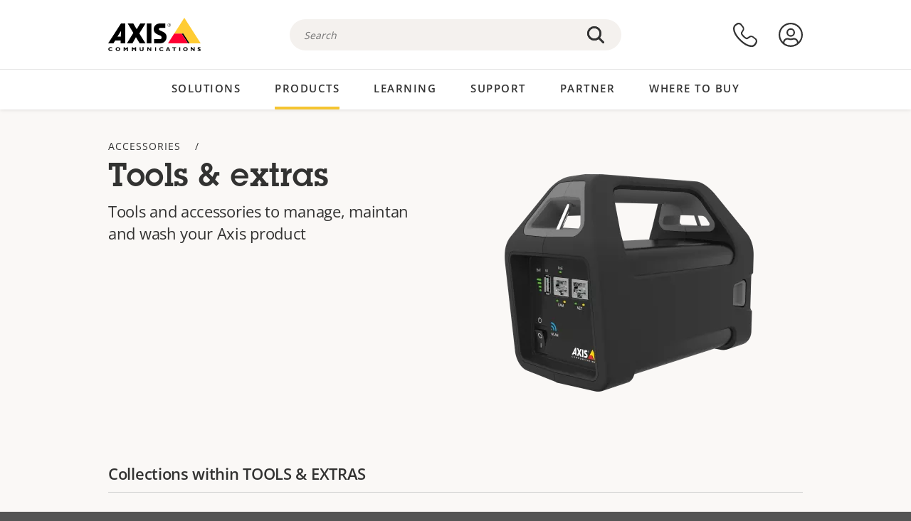

--- FILE ---
content_type: application/javascript
request_url: https://www.axis.com/sites/axis/files/js/js_Xvzp7AlJICkDweeGLam_y18hpu1X4haiP3jQ-3Y5RJ8.js?scope=footer&delta=1&language=en-vn&theme=axiscom&include=eJx9kGGOAyEIhS80do5kqFKHVMGAZtrbL9Nupts_m6gvfA_Ii_Agi-0JLutbluOJNq9ZGhDHSny3qHhDRV3_M1-TSdqrKSSRO6ELG_L48lzDpBP57cLedCkogXq4AvOfdTeRgRqySs-y88lLFTPQ5wkqcJlQ0HYaafORIaVUPP0jcmjI8yRdqfmGb2hJpVYf9tM_FEHT5tk-wWyTvYnigo9x_MSadXaol99yMRq4U8YIFXWsxDR-AOELkKU
body_size: 3375
content:
/* @license GPL-2.0-or-later https://git.drupalcode.org/project/once/-/raw/v1.0.1/LICENSE.md */
/*! @drupal/once - v1.0.1 - 2021-06-12 */
var once=function(){"use strict";var n=/[\11\12\14\15\40]+/,e="data-once",t=document;function r(n,t,r){return n[t+"Attribute"](e,r)}function o(e){if("string"!=typeof e)throw new TypeError("once ID must be a string");if(""===e||n.test(e))throw new RangeError("once ID must not be empty or contain spaces");return'[data-once~="'+e+'"]'}function u(n){if(!(n instanceof Element))throw new TypeError("The element must be an instance of Element");return!0}function i(n,e){void 0===e&&(e=t);var r=n;if(null===n)r=[];else{if(!n)throw new TypeError("Selector must not be empty");"string"!=typeof n||e!==t&&!u(e)?n instanceof Element&&(r=[n]):r=e.querySelectorAll(n)}return Array.prototype.slice.call(r)}function c(n,e,t){return e.filter((function(e){var r=u(e)&&e.matches(n);return r&&t&&t(e),r}))}function f(e,t){var o=t.add,u=t.remove,i=[];r(e,"has")&&r(e,"get").trim().split(n).forEach((function(n){i.indexOf(n)<0&&n!==u&&i.push(n)})),o&&i.push(o);var c=i.join(" ");r(e,""===c?"remove":"set",c)}function a(n,e,t){return c(":not("+o(n)+")",i(e,t),(function(e){return f(e,{add:n})}))}return a.remove=function(n,e,t){return c(o(n),i(e,t),(function(e){return f(e,{remove:n})}))},a.filter=function(n,e,t){return c(o(n),i(e,t))},a.find=function(n,e){return i(n?o(n):"[data-once]",e)},a}();

;
/* @license GPL-2.0-or-later https://www.drupal.org/licensing/faq */
window.drupalTranslations={"strings":{"":{"Next":"Next","May":"May","Home":"Home","Explore this story":"Explore this story","Show more customer stories":"Show more customer stories","Sub-segment":"Sub-segment","Customer needs":"Customer needs","Segment":"Segment","Country":"Country","Search for customer stories":"Search for customer stories","Apply":"Apply","All":"All","Filter by:":"Filter by:","Archive":"Archive","customer stories found":"customer stories found","No results found.":"No results found.","Reset":"Reset","Product \u0026 technologies":"Product \u0026 technologies","Customer need":"Customer need","Location":"Location","Product and technology":"Product and technology","Clear all":"Clear all","Search":"Search","Previous":"Previous","Region":"Region","Type":"Type","Sorry, we did not find any results. Try broadening your search or apply other filters.":"Sorry, we did not find any results. Try broadening your search or apply other filters.","Center":"Center","Vehicle":"Vehicle","Search experience center":"Search experience center","Clear filters":"Clear filters","Explore":"Explore","Search for full name or email address":"Search for full name or email address","Certification found for your search":"Certification found for your search","First name":"First name","Last name":"Last name","City":"City","State":"State","No results found for your search":"No results found for your search","We didn\u00b4t find anyone certified with that name or email address. Possible causes:":"We didn\u00b4t find anyone certified with that name or email address. Possible causes:","The full name or email address wasn\u00b4t entered correctly":"The full name or email address wasn\u00b4t entered correctly","The person isn\u00b4t certified":"The person isn\u00b4t certified","The person doesn\u00b4t want to be visible here":"The person doesn\u00b4t want to be visible here","Read manual":"Read manual","User manual":"User manual","(Online format)":"(Online format)","Search for white papers...":"Search for white papers...","White papers":"White papers","Read white paper":"Read white paper","Copy the url":"Copy the url","Copied":"Copied","Copy the license number":"Copy the license number","Copy the part number":"Copy the part number","Copy the product name":"Copy the product name"}},"pluralFormula":{"0":0,"1":0,"default":1}};;
(function(){const settingsElement=document.querySelector('head > script[type="application/json"][data-drupal-selector="drupal-settings-json"], body > script[type="application/json"][data-drupal-selector="drupal-settings-json"]');window.drupalSettings={};if(settingsElement!==null)window.drupalSettings=JSON.parse(settingsElement.textContent);})();;
window.Drupal={behaviors:{},locale:{}};(function(Drupal,drupalSettings,drupalTranslations,console,Proxy,Reflect){Drupal.throwError=function(error){setTimeout(()=>{throw error;},0);};Drupal.attachBehaviors=function(context,settings){context=context||document;settings=settings||drupalSettings;const behaviors=Drupal.behaviors;Object.keys(behaviors||{}).forEach((i)=>{if(typeof behaviors[i].attach==='function')try{behaviors[i].attach(context,settings);}catch(e){Drupal.throwError(e);}});};Drupal.detachBehaviors=function(context,settings,trigger){context=context||document;settings=settings||drupalSettings;trigger=trigger||'unload';const behaviors=Drupal.behaviors;Object.keys(behaviors||{}).forEach((i)=>{if(typeof behaviors[i].detach==='function')try{behaviors[i].detach(context,settings,trigger);}catch(e){Drupal.throwError(e);}});};Drupal.checkPlain=function(str){str=str.toString().replace(/&/g,'&amp;').replace(/</g,'&lt;').replace(/>/g,'&gt;').replace(/"/g,'&quot;').replace(/'/g,'&#39;');return str;};Drupal.formatString=function(str,args){const processedArgs={};Object.keys(args||{}).forEach((key)=>{switch(key.charAt(0)){case '@':processedArgs[key]=Drupal.checkPlain(args[key]);break;case '!':processedArgs[key]=args[key];break;default:processedArgs[key]=Drupal.theme('placeholder',args[key]);break;}});return Drupal.stringReplace(str,processedArgs,null);};Drupal.stringReplace=function(str,args,keys){if(str.length===0)return str;if(!Array.isArray(keys)){keys=Object.keys(args||{});keys.sort((a,b)=>a.length-b.length);}if(keys.length===0)return str;const key=keys.pop();const fragments=str.split(key);if(keys.length){for(let i=0;i<fragments.length;i++)fragments[i]=Drupal.stringReplace(fragments[i],args,keys.slice(0));}return fragments.join(args[key]);};Drupal.t=function(str,args,options){options=options||{};options.context=options.context||'';if(drupalTranslations?.strings?.[options.context]?.[str])str=drupalTranslations.strings[options.context][str];if(args)str=Drupal.formatString(str,args);return str;};Drupal.url=function(path){return drupalSettings.path.baseUrl+drupalSettings.path.pathPrefix+path;};Drupal.url.toAbsolute=function(url){const urlParsingNode=document.createElement('a');try{url=decodeURIComponent(url);}catch(e){}urlParsingNode.setAttribute('href',url);return urlParsingNode.cloneNode(false).href;};Drupal.url.isLocal=function(url){let absoluteUrl=Drupal.url.toAbsolute(url);let {protocol}=window.location;if(protocol==='http:'&&absoluteUrl.startsWith('https:'))protocol='https:';let baseUrl=`${protocol}//${window.location.host}${drupalSettings.path.baseUrl.slice(0,-1)}`;try{absoluteUrl=decodeURIComponent(absoluteUrl);}catch(e){}try{baseUrl=decodeURIComponent(baseUrl);}catch(e){}return absoluteUrl===baseUrl||absoluteUrl.startsWith(`${baseUrl}/`);};Drupal.formatPlural=function(count,singular,plural,args,options){args=args||{};args['@count']=count;const pluralDelimiter=drupalSettings.pluralDelimiter;const translations=Drupal.t(singular+pluralDelimiter+plural,args,options).split(pluralDelimiter);let index=0;if(drupalTranslations?.pluralFormula)index=count in drupalTranslations.pluralFormula?drupalTranslations.pluralFormula[count]:drupalTranslations.pluralFormula.default;else{if(args['@count']!==1)index=1;}return translations[index];};Drupal.encodePath=function(item){return window.encodeURIComponent(item).replace(/%2F/g,'/');};Drupal.deprecationError=({message})=>{if(drupalSettings.suppressDeprecationErrors===false&&console?.warn)console.warn(`[Deprecation] ${message}`);};Drupal.deprecatedProperty=({target,deprecatedProperty,message})=>{if(!Proxy||!Reflect)return target;return new Proxy(target,{get:(target,key,...rest)=>{if(key===deprecatedProperty)Drupal.deprecationError({message});return Reflect.get(target,key,...rest);}});};Drupal.theme=function(func,...args){if(typeof Drupal.theme?.[func]==='function')return Drupal.theme[func](...args);Drupal.throwError(new TypeError(`Drupal.theme.${func} must be function type.`));};Drupal.theme.placeholder=function(str){return `<em class="placeholder">${Drupal.checkPlain(str)}</em>`;};Drupal.elementIsVisible=function(elem){return !!(elem.offsetWidth||elem.offsetHeight||elem.getClientRects().length);};Drupal.elementIsHidden=function(elem){return !Drupal.elementIsVisible(elem);};})(Drupal,window.drupalSettings,window.drupalTranslations,window.console,window.Proxy,window.Reflect);;
if(window.jQuery)jQuery.noConflict();document.documentElement.className+=' js';(function(Drupal,drupalSettings){const domReady=(callback)=>{const listener=()=>{callback();document.removeEventListener('DOMContentLoaded',listener);};if(document.readyState!=='loading')setTimeout(callback,0);else document.addEventListener('DOMContentLoaded',listener);};domReady(()=>{Drupal.attachBehaviors(document,drupalSettings);});})(Drupal,window.drupalSettings);;
function axis_myaxis_get_user(callback){if(axis_myaxis_check_user_loggedon())fetch('/api/user/users').then((response)=>response.json()).then((data)=>callback(data)).catch((error)=>{console.log('Error:',error);callback(false);});}function axis_myaxis_get_privileges(callback){if(!axis_myaxis_check_user_loggedon())return;fetch('/api/user/privileges').then((response)=>response.json()).then((data)=>{callback(data?.privileges?.axisdotcom??[]);}).catch((error)=>{console.log('Error:',error);callback([]);});}function axis_myaxis_check_user_loggedon(){if(document.cookie.match("^(|.*; )axis_auth="))return true;return false;}function axis_myaxis_show_elements_depending_on_logon(){if(!axis_myaxis_check_user_loggedon())return;const onlyForPartners=document.querySelectorAll('[data-myaxis-access="partner"]');if(onlyForPartners.length>0)axis_myaxis_get_privileges((privileges)=>document.documentElement.dataset.myaxisRole=privileges.includes('ppa')?'partner':'myaxis');else document.documentElement.dataset.myaxisRole='myaxis';}axis_myaxis_show_elements_depending_on_logon();;
(($,Drupal)=>{Drupal.behaviors.axisLinksCustomRefererEvent={attach(){const base_domain='axis.com';jQuery('a[href]').each(function(index,element){try{const href=jQuery(this).attr('href');const url=new URL(href,document.baseURI);const is_subdomain=url.hostname.endsWith('.'+base_domain);const has_same_origin=url.hostname===base_domain;if(is_subdomain&&!has_same_origin)this.setAttribute('referrerPolicy',`no-referrer-when-downgrade`);}catch(e){console.error(e);}});}};})(jQuery,Drupal);;


--- FILE ---
content_type: image/svg+xml
request_url: https://www.axis.com/themes/custom/axiscom/build/assets/icons/search-bar-icon.svg
body_size: 88
content:
<svg xmlns="http://www.w3.org/2000/svg" xmlns:xlink="http://www.w3.org/1999/xlink" viewBox="0 0 24 24">
    <defs>
        <path
            d="M10.5 16A5.506 5.506 0 0 1 5 10.5C5 7.467 7.467 5 10.5 5S16 7.467 16 10.5 13.533 16 10.5 16m10.235 3.336.007-.008-4.285-4.285A7.456 7.456 0 0 0 18 10.5a7.5 7.5 0 1 0-7.5 7.5c1.71 0 3.281-.579 4.543-1.543l4.285 4.285.008-.007a.993.993 0 0 0 1.371-.028.993.993 0 0 0 .028-1.371"
            id="a" />
    </defs>
    <g fill="none" fill-rule="evenodd">
        <mask id="b" fill="#fff">
            <use xlink:href="#a" />
        </mask>
        <use fill="#000" xlink:href="#a" />
        <g mask="url(#b)" fill="#333" fill-rule="nonzero">
            <path d="M0 0h24v24H0z" />
        </g>
    </g>
</svg>